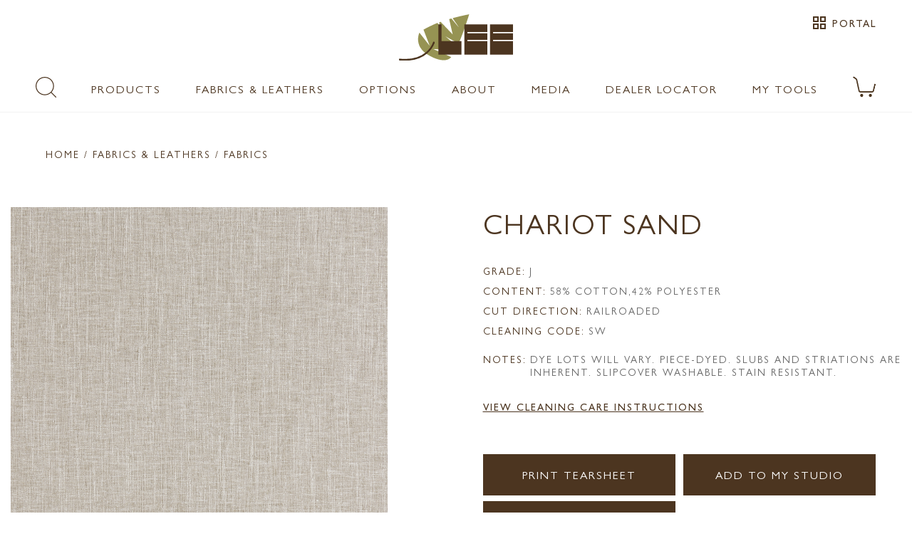

--- FILE ---
content_type: text/html; charset=utf-8
request_url: https://www.leeindustries.com/Upholstery/Detail/Fabric/Chariot-Sand/99912350
body_size: 44024
content:
<!DOCTYPE html>
<html lang="en">
<head>
    <meta charset="utf-8">
    <meta name="viewport" content="width=device-width, minimum-scale=1.0, initial-scale=1.0, user-scalable=no">
    <meta name="apple-mobile-web-app-capable" content="yes" />
    <meta name="mobile-web-app-capable" content="yes" />
    <title>Fabric Chariot Sand | Fabrics and Leathers | Lee Industries</title>
    <meta name="keywords" content="Fabrics &amp;amp; Leathers, Chariot-Sand, Furniture, Home Furnishings" />
    <meta name="description" content="Chariot-Sand Fabrics and Leathers" />
    <link rel="shortcut icon" href="/favicon-32x32.png" type="image/x-icon" />
    <link rel="icon" href="/favicon-32x32.png" />
    <link rel="stylesheet" href="https://unpkg.com/material-components-web@0.29.0/dist/material-components-web.min.css">
<script src="https://unpkg.com/material-components-web@0.29.0/dist/material-components-web.min.js"></script>

    <link href="/css/app.css?v=nrV2tVjoO_s8z3CBuRGj3cWSVXFhawgxuivTKYOSInY" rel="stylesheet">
    <link href="/css/magiczoom.css" rel="stylesheet">
    <link href="https://fonts.googleapis.com/icon?family=Material+Icons" rel="stylesheet">
    <link href="https://fonts.googleapis.com/css?family=Roboto" rel="stylesheet">
    <script src="/js/polyfills/custom-elements-es5-adapter.js"></script>
    <script src="/js/polyfills/webcomponents-bundle.js"></script>
    <script src="/js/bundles/externals.bundle.js"></script>
    <script src="/js/bundles/webcomponents.bundle.js?v=9xVsjrvuQq_W-xMAX9Q087wwLsAscqH8te8TfLFR8Cg"></script>
    
        <!-- Google Tag Manager -->
        <script>
            (function(w,d,s,l,i){w[l]=w[l]||[];w[l].push({'gtm.start':
            new Date().getTime(),event:'gtm.js'});var f=d.getElementsByTagName(s)[0],
            j=d.createElement(s),dl=l!='dataLayer'?'&l='+l:'';j.async=true;j.src=
            'https://www.googletagmanager.com/gtm.js?id='+i+dl;f.parentNode.insertBefore(j,f);
            })(window,document,'script','dataLayer','GTM-K7FRMQFL');</script>
        <!-- End Google Tag Manager -->
    
<script type="text/javascript">!function(T,l,y){var S=T.location,k="script",D="instrumentationKey",C="ingestionendpoint",I="disableExceptionTracking",E="ai.device.",b="toLowerCase",w="crossOrigin",N="POST",e="appInsightsSDK",t=y.name||"appInsights";(y.name||T[e])&&(T[e]=t);var n=T[t]||function(d){var g=!1,f=!1,m={initialize:!0,queue:[],sv:"5",version:2,config:d};function v(e,t){var n={},a="Browser";return n[E+"id"]=a[b](),n[E+"type"]=a,n["ai.operation.name"]=S&&S.pathname||"_unknown_",n["ai.internal.sdkVersion"]="javascript:snippet_"+(m.sv||m.version),{time:function(){var e=new Date;function t(e){var t=""+e;return 1===t.length&&(t="0"+t),t}return e.getUTCFullYear()+"-"+t(1+e.getUTCMonth())+"-"+t(e.getUTCDate())+"T"+t(e.getUTCHours())+":"+t(e.getUTCMinutes())+":"+t(e.getUTCSeconds())+"."+((e.getUTCMilliseconds()/1e3).toFixed(3)+"").slice(2,5)+"Z"}(),iKey:e,name:"Microsoft.ApplicationInsights."+e.replace(/-/g,"")+"."+t,sampleRate:100,tags:n,data:{baseData:{ver:2}}}}var h=d.url||y.src;if(h){function a(e){var t,n,a,i,r,o,s,c,u,p,l;g=!0,m.queue=[],f||(f=!0,t=h,s=function(){var e={},t=d.connectionString;if(t)for(var n=t.split(";"),a=0;a<n.length;a++){var i=n[a].split("=");2===i.length&&(e[i[0][b]()]=i[1])}if(!e[C]){var r=e.endpointsuffix,o=r?e.location:null;e[C]="https://"+(o?o+".":"")+"dc."+(r||"services.visualstudio.com")}return e}(),c=s[D]||d[D]||"",u=s[C],p=u?u+"/v2/track":d.endpointUrl,(l=[]).push((n="SDK LOAD Failure: Failed to load Application Insights SDK script (See stack for details)",a=t,i=p,(o=(r=v(c,"Exception")).data).baseType="ExceptionData",o.baseData.exceptions=[{typeName:"SDKLoadFailed",message:n.replace(/\./g,"-"),hasFullStack:!1,stack:n+"\nSnippet failed to load ["+a+"] -- Telemetry is disabled\nHelp Link: https://go.microsoft.com/fwlink/?linkid=2128109\nHost: "+(S&&S.pathname||"_unknown_")+"\nEndpoint: "+i,parsedStack:[]}],r)),l.push(function(e,t,n,a){var i=v(c,"Message"),r=i.data;r.baseType="MessageData";var o=r.baseData;return o.message='AI (Internal): 99 message:"'+("SDK LOAD Failure: Failed to load Application Insights SDK script (See stack for details) ("+n+")").replace(/\"/g,"")+'"',o.properties={endpoint:a},i}(0,0,t,p)),function(e,t){if(JSON){var n=T.fetch;if(n&&!y.useXhr)n(t,{method:N,body:JSON.stringify(e),mode:"cors"});else if(XMLHttpRequest){var a=new XMLHttpRequest;a.open(N,t),a.setRequestHeader("Content-type","application/json"),a.send(JSON.stringify(e))}}}(l,p))}function i(e,t){f||setTimeout(function(){!t&&m.core||a()},500)}var e=function(){var n=l.createElement(k);n.src=h;var e=y[w];return!e&&""!==e||"undefined"==n[w]||(n[w]=e),n.onload=i,n.onerror=a,n.onreadystatechange=function(e,t){"loaded"!==n.readyState&&"complete"!==n.readyState||i(0,t)},n}();y.ld<0?l.getElementsByTagName("head")[0].appendChild(e):setTimeout(function(){l.getElementsByTagName(k)[0].parentNode.appendChild(e)},y.ld||0)}try{m.cookie=l.cookie}catch(p){}function t(e){for(;e.length;)!function(t){m[t]=function(){var e=arguments;g||m.queue.push(function(){m[t].apply(m,e)})}}(e.pop())}var n="track",r="TrackPage",o="TrackEvent";t([n+"Event",n+"PageView",n+"Exception",n+"Trace",n+"DependencyData",n+"Metric",n+"PageViewPerformance","start"+r,"stop"+r,"start"+o,"stop"+o,"addTelemetryInitializer","setAuthenticatedUserContext","clearAuthenticatedUserContext","flush"]),m.SeverityLevel={Verbose:0,Information:1,Warning:2,Error:3,Critical:4};var s=(d.extensionConfig||{}).ApplicationInsightsAnalytics||{};if(!0!==d[I]&&!0!==s[I]){var c="onerror";t(["_"+c]);var u=T[c];T[c]=function(e,t,n,a,i){var r=u&&u(e,t,n,a,i);return!0!==r&&m["_"+c]({message:e,url:t,lineNumber:n,columnNumber:a,error:i}),r},d.autoExceptionInstrumented=!0}return m}(y.cfg);function a(){y.onInit&&y.onInit(n)}(T[t]=n).queue&&0===n.queue.length?(n.queue.push(a),n.trackPageView({})):a()}(window,document,{
src: "https://js.monitor.azure.com/scripts/b/ai.2.min.js", // The SDK URL Source
crossOrigin: "anonymous", 
cfg: { // Application Insights Configuration
    connectionString: 'InstrumentationKey=ec262a6b-0bb9-4c78-be33-4a7133733e0c;IngestionEndpoint=https://eastus-8.in.applicationinsights.azure.com/;LiveEndpoint=https://eastus.livediagnostics.monitor.azure.com/;ApplicationId=bfebead6-ffb7-4932-9e05-4076fe0052af'
}});</script></head>

    <!-- Google tag (gtag.js) -->
    <script async src="https://www.googletagmanager.com/gtag/js?id=G-EJH4YVG5GV"></script>
    <script>
        window.dataLayer = window.dataLayer || [];
        function gtag(){dataLayer.push(arguments);}
        gtag('js', new Date());

        gtag('config', 'G-EJH4YVG5GV');
    </script>

<body>
    
        <!-- Google Tag Manager (noscript) -->
        <noscript>
            <iframe src="https://www.googletagmanager.com/ns.html?id=GTM-K7FRMQFL"
                    height="0" width="0" style="display:none;visibility:hidden"></iframe>
        </noscript>
        <!-- End Google Tag Manager (noscript) -->
    
    <app-layout data-notification="on" data-authenticated="False">
    <app-drawer-layout home="/">
            <div class="layout-notification-bar hide " id="notification-bar">
        <div class="message" id="notification-bar-message"></div>
        <div class="action">
            <a class="hide" id="notification-bar-button" tabindex="0" role="link">LEARN MORE</a>
        </div>
        <div class="clear-button">
            <span class="material-icons pointer"  role="button" alt="close notification" tabindex="0" id="notification-bar-clear">clear</span>
        </div>
    </div>
    <script src="/js/scripts/notification-bar.js?v=1.0.1"></script>


        <app-toolbar reveal-media-width="1025">
            <div class="toggle-container">
                <div id="drawerToggle" data-toggle>
                    <div class="btn-toggle" role="button" tabindex="0" aria-label="menu toggle button">
                        <i class="material-icons">menu</i>
                        <paper-ripple class="circle" recenters></paper-ripple>
                    </div>
                </div>
                <div class="mobile-search-container-icon">
                    <img src="/images/icons/search-2.png" id="mobile-search-icon" class="mobile-search-icon" />
                </div>
            </div>
            <div class="toolbar-search-container" id="toolbar-search-container">
                <div class="mobile-search-input-container" id="mobile-search-container">
                    <md-input placeholder="SEARCH" data-search="true" id="mobile-search-input"></md-input>
                </div>
            </div>
            <div class="logo-container" id="logo-container">
                <img src="https://leeprodimage-bbgph3c9ftgfgpgc.eastus-01.azurewebsites.net/azure/medialibrary/logo.svg" class="logo-touch" data-logo>
            </div>
            <div class="actions-container" id="actions-container">
                <div>
                    <a href="/Fabric-Cart" class="fabric-cart-count">
                        <img src="/images/icons/cart.svg" class="cart-svg" />
                        <span id="fabric-cart-count-2" class="count-indicator"></span>
                    </a>
                </div>
            </div>
        </app-toolbar>
        <app-drawer enable-submenu="true">
            <app-drawer-content>
                <div class="drawer-scrollable-container">
                    <div class="drawer-toolbar">
                        <div class="toolbar-box">
                            <div class="profile-mini-box">
                                <span>Hello, Guest</span>

                            </div>
                            <i class="material-icons pointer" data-drawer-close-button>close</i>
                        </div>
                    </div>
                    <div class="drawer-items">
    <section>
    </section>
    <a class="uppercase" href="/">Home</a>
    <a class="uppercase" data-menu-id="products" title="Products" tabindex="0">Products</a>
    <a class="uppercase" data-menu-id="fabrics-leathers" title="Fabrics & Leathers" tabindex="0">Fabrics & Leathers</a>
    <a class="uppercase" data-menu-id="options" title="Options" tabindex="0">Options</a>
    <a class="uppercase" data-menu-id="about" title="About" tabindex="0">About</a>
    <a class="uppercase" data-menu-id="media" title="Media" tabindex="0">Media</a>
    <a class="uppercase" href="/Dealer/Locator">Dealer Locator</a>
    <a class="uppercase" data-menu-id="my-tools" title="My Tools" tabindex="0">My Tools</a>
    <a href="/MobileSearch">SEARCH</a>
    <hr>
        <a class="uppercase" href="/Account/SignIn?returnUrl=%2FUpholstery%2FDetail%2FFabric%2FChariot-Sand%2F99912350">Sign in</a>
</div>
                </div>
                <div class="drawer-submenu" data-drawer-submenu>
    <header>
        <div class="submenu-back" data-submenu-back-button>
            <i class="material-icons pointer">first_page</i>
            <span>BACK</span>
        </div>
        <div class="submenu-close" data-submenu-close-button>
            <i class="material-icons">close</i>
        </div>
    </header>
    <nav class="submenu-nav">
        <div data-menu="products">
            <h5>Products</h5>
            <a href="/Product/Category/SOFA-LOVESEAT" class="pure-menu-link">SOFAS AND LOVESEATS</a>
            <a href="/Product/Category/SECTIONAL" class="pure-menu-link">SECTIONALS</a>
            <a href="/Product/Category/CHAIR" class="pure-menu-link">CHAIRS &amp; CHAIR 1/2'S</a>
            <a href="/Product/Category/SWIVEL-CHAIR" class="pure-menu-link">SWIVEL &amp; GLIDER CHAIRS</a>
            <a href="/Product/Category/DESK-CHAIR" class="pure-menu-link">DESK CHAIRS</a>
            <a href="/Product/Category/RELAXOR" class="pure-menu-link">RELAXORS</a>
            <h6 class="submenu-header">SLEEPERS</h6>
            <div class="submenu-header-section">
                 <a href="/Product/Category/SLEEPER" class="pure-menu-link">VIEW ALL</a>
                 <a href="/Product/Category/LEE-SLEEPER" class="pure-menu-link">LEE SLEEPER COLLECTION</a>
                 <a href="/Product/Category/TRADITONAL-TRUNDLE-SLEEPER" class="pure-menu-link">TRADITIONAL / TRUNDLE</a>
            </div>
           
            <a href="/Product/Category/OTTOMAN-BENCH" class="pure-menu-link">OTTOMANS &amp; BENCHES</a>
            <a href="/Product/Category/CHAISE" class="pure-menu-link">CHAISES</a>
            <a href="/Product/Category/BED" class="pure-menu-link">BEDS</a>
            <a href="/Product/Category/OUTDOOR" class="pure-menu-link">OUTDOOR</a>
            <a href="/Product/Category/DINING" class="pure-menu-link">DINING</a>
            <a href="/Product/Category/BAR-STOOL" class="pure-menu-link">BAR &amp; COUNTER STOOLS</a>
            <a href="/Product/Category/MCALPINE" class="pure-menu-link">MCALPINE HOME</a>
            <a href="/Options/Pillows" class="pure-menu-link">THROW PILLOWS</a>
            <a href="/Product/Category/NEW" class="pure-menu-link">NEW STYLES</a>
            
        </div>
        <div data-menu="fabrics-leathers">
            <h5>Fabrics &amp; Leathers</h5>
            <a href="/Upholstery/Fabric-Leather" class="pure-menu-link">ALL FABRICS &amp; LEATHERS</a>
            <a href="/Upholstery/Fabric" class="pure-menu-link">ALL FABRICS</a>
            <a href="/Upholstery/Leather" class="pure-menu-link">ALL LEATHERS</a>
            <a href="/Upholstery/Uph-OutDoor" class="pure-menu-link">OUTDOOR</a>
            <a href="/Upholstery/LEE-Performers" class="pure-menu-link">LEE PERFORMERS... VIEW ALL</a>
            <a href="/Upholstery/Stain-Fade-Resistant" class="pure-menu-link">LEE PERFORMERS... STAIN &amp; FADE RESISTANT</a>
            <a href="/Upholstery/Stain-Resistant" class="pure-menu-link">LEE PERFORMERS... STAIN RESISTANT</a>
            
           
            <a href="/Upholstery/Slipcover-Washable" class="pure-menu-link">SLIPCOVER WASHABLE... VIEW ALL</a>
            <a href="/Upholstery/Slipcover-Washable-Outdoor" class="pure-menu-link">SLIPCOVER WASHABLE... OUTDOOR</a>
            <a href="/Upholstery/Slipcover-Washable-Velvet" class="pure-menu-link">SLIPCOVER WASHABLE... VELVET</a>
            <a href="/Options/Trims" class="pure-menu-link">DECORATIVE TRIMS</a>
            <a href="/Upholstery/New-Fabric-Leather" class="pure-menu-link">NEW FABRICS &amp; LEATHERS</a>
        </div>
        <div data-menu="options">
            <h5>Options</h5>
            <a href="https://leeprodimage-bbgph3c9ftgfgpgc.eastus-01.azurewebsites.net/azure/documents/Form_TailorMadeBEDS.pdf" target="_blank">TAILOR MADE BEDS<br />HOW IT WORKS</a>
            <a href="/Product/TailorMade">TAILOR MADE BEDS<br />VISUAL EXAMPLES</a>
            <a href="https://leeprodimage-bbgph3c9ftgfgpgc.eastus-01.azurewebsites.net/azure/documents/Form_TailorMadeOTTS.pdf" target="_blank">TAILOR MADE OTTOMANS<br />HOW IT WORKS</a>
            <a href="/Options/Threads" class="pure-menu-link">THREADS</a>
            <a href="/Options/Casters" class="pure-menu-link">CASTERS</a>
            <a href="/Options/Cushions" class="pure-menu-link">CUSHIONS</a>
            <a href="/Options/Trims" class="pure-menu-link">DECORATIVE TRIMS</a>
            <a href="/Options/Finishes" class="pure-menu-link">FINISHES</a>
            <a href="/Options/Zippers" class="pure-menu-link">JUMBO ZIPPERS</a>
            <a href="/Options/Nail-Banded-Bases" class="pure-menu-link">NAIL BANDED BASES</a>
            <a href="/Options/Nail-Heads" class="pure-menu-link">NAIL HEADS</a>
            <a href="https://leeprodimage-bbgph3c9ftgfgpgc.eastus-01.azurewebsites.net/azure/options/outdoors-options.pdf" target="_blank" class="pure-menu-link">OUTDOOR</a>
            <a href="/Options/Skirts" class="pure-menu-link">SKIRTS</a>
            <a href="/Options/Pillows" class="pure-menu-link">THROW PILLOWS</a>
            <a href="/Options/Welts" class="pure-menu-link">WELT &amp; SEAM OPTIONS</a>
        </div>
        <div data-menu="about">
            <h5>About</h5>
            <a class="pure-menu-link" href="/About/Our-History">OUR HERITAGE</a>
            <a class="pure-menu-link" href="/About/Our-People">OUR PEOPLE</a>
            <a class="pure-menu-link" href="/About/Our-Community">OUR COMMUNITY</a>
            <a class="pure-menu-link" href="/About/Made-In-USA">BUILT IN THE USA</a>
            <a class="pure-menu-link" href="/About/NaturalLee-Story">SUSTAINABILITY</a>
             <a class="pure-menu-link" href="/About/Sustainability-Questions">SUSTAINABILITY QUESTIONS</a>
            <a class="pure-menu-link" href="/About/Whats-Inside">WHAT'S INSIDE</a>
            <a class="pure-menu-link" href="/About/Environmental-Partners">ENVIRONMENTAL PARTNERS</a>
            <a class="pure-menu-link" href="/About/Fabric-Care">FABRIC CARE</a>
            <a class="pure-menu-link" href="/About/Leather-Care">LEATHER CARE</a>
            <a class="pure-menu-link" href="/About/SlipCover-Care">SLIPCOVER CARE</a>
            <a class="pure-menu-link" href="/About/Outdoor-Care">OUTDOOR CARE</a>
            <a class="pure-menu-link" href="/About/Cushion-Care">CUSHION CARE</a>
           
            <a class="pure-menu-link" href="/About/FAQs">FAQs</a>
        </div>
        <div data-menu="media">
             <a href="/LifeStyle">LIFESTYLE IMAGES</a>
             <a href="/National-Ads">NATIONAL ADS</a>
             <a href="/Videos">VIDEOS</a>
        </div>
        <div data-menu="my-tools">
            <h5>My Tools</h5>
            <a href="/Studio" class="pure-menu-link">My Studio</a>
            <a class="pure-menu-link" href="/Fabric-Cart">Fabric Cart</a>
        </div>
    </nav>
</div>

            </app-drawer-content>
        </app-drawer>
        <app-header>
                <div class="role-authenticated">
                    <a class="role-authenticated-link" href="/Account/SignIn?returnUrl=%2FUpholstery%2FDetail%2FFabric%2FChariot-Sand%2F99912350">
                        <span class="material-icons role-authenticated-icon">grid_view</span>
                        <span class="role-authenticated-link-label">Portal</span>
                    </a>
                </div>

            <div class="logo-container">
                <a href="/"><img src="https://leeprodimage-bbgph3c9ftgfgpgc.eastus-01.azurewebsites.net/azure/medialibrary/logo.svg" class="logo"></a>
            </div>
            <div class="nav-side-logo">
                <a href="/"><img src="https://leeprodimage-bbgph3c9ftgfgpgc.eastus-01.azurewebsites.net/azure/medialibrary/logo.svg" class="nav-logo"></a>
            </div>
            <div class="nav-side-portal">
            </div>
            <nav class="main-nav">
                <div class="nav-bar" id="main-nav-bar">
                    <div>
                        <img src="/images/icons/search.png" class="pointer" id="main-search-icon" />
                    </div>
                    <div class="anchor-menu">
                        <a>Products</a>
                        <div class="ui-mega-dropdown width-menu">
                            <div class="flex-box menu">
                                <div>
                                    <ul class="dropdown-menu-list">
                                        <li class="pure-menu-item"><a href="/Product/Category/SOFA-LOVESEAT" class="pure-menu-link">SOFAS AND LOVESEATS</a></li>
                                        <li class="pure-menu-item"><a href="/Product/Category/SECTIONAL" class="pure-menu-link">SECTIONALS</a></li>
                                        <li class="pure-menu-item"><a href="/Product/Category/CHAIR" class="pure-menu-link">CHAIRS &amp; CHAIR 1/2'S</a></li>
                                        <li class="pure-menu-item"><a href="/Product/Category/SWIVEL-CHAIR" class="pure-menu-link">SWIVEL &amp; GLIDER CHAIRS</a></li>
                                        <li class="pure-menu-item"><a href="/Product/Category/DESK-CHAIR" class="pure-menu-link">DESK CHAIRS</a></li>
                                        <li class="pure-menu-item"><a href="/Product/Category/RELAXOR" class="pure-menu-link">RELAXORS</a></li>
                                    </ul>
                                    <h5>SLEEPERS</h5>
                                    <ul class="dropdown-menu-list sub">
                                        <li class="pure-menu-item"><a href="/Product/Category/SLEEPER" class="pure-menu-link">VIEW ALL</a></li>
                                        <li class="pure-menu-item"><a href="/Product/Category/LEE-SLEEPER" class="pure-menu-link">LEE SLEEPER COLLECTION</a></li>
                                        <li class="pure-menu-item"><a href="/Product/Category/TRADITONAL-TRUNDLE-SLEEPER" class="pure-menu-link">TRADITIONAL / TRUNDLE</a></li>
                                    </ul>
                                </div>
                                <div>
                                    <ul class="dropdown-menu-list">
                                        <li class="pure-menu-item"><a href="/Product/Category/OTTOMAN-BENCH" class="pure-menu-link">OTTOMANS &amp; BENCHES</a></li>
                                        <li class="pure-menu-item"><a href="/Product/Category/CHAISE" class="pure-menu-link">CHAISES</a></li>
                                        <li class="pure-menu-item"><a href="/Product/Category/BED" class="pure-menu-link">BEDS</a></li>
                                        <li class="pure-menu-item"><a href="/Product/Category/OUTDOOR" class="pure-menu-link">OUTDOOR</a></li>
                                        <li class="pure-menu-item"><a href="/Product/Category/DINING" class="pure-menu-link">DINING</a></li>
                                        <li class="pure-menu-item"><a href="/Product/Category/BAR-STOOL" class="pure-menu-link">BAR &amp; COUNTER STOOLS</a></li>
                                        <li class="pure-menu-item"><a href="/Product/Category/MCALPINE" class="pure-menu-link">MCALPINE HOME</a></li>
                                        <li class="pure-menu-item"><a href="/Options/Pillows" class="pure-menu-link">THROW PILLOWS</a></li>
                                        <li class="pure-menu-item"><a href="/Product/Category/NEW" class="pure-menu-link">NEW STYLES</a></li>
                                    </ul>
                                </div>
                            </div>
                        </div>
                    </div>
                    <div class="anchor-menu">
                        <a>Fabrics & Leathers</a>
                         <div class="ui-mega-dropdown width-menu">
                             <div class="flex-box menu">
                                 <div>
                                     <ul class="dropdown-menu-list">
                                         <li class="pure-menu-item"><a href="/Upholstery/Fabric-Leather" class="pure-menu-link">ALL FABRICS &amp; LEATHERS</a></li>
                                         <li class="pure-menu-item"><a href="/Upholstery/Fabric" class="pure-menu-link">ALL FABRICS</a></li>
                                         <li class="pure-menu-item"><a href="/Upholstery/Leather" class="pure-menu-link">ALL LEATHERS</a></li>
                                         <li class="pure-menu-item"><a href="/Upholstery/Uph-OutDoor" class="pure-menu-link">OUTDOOR</a></li>
                                    </ul>
                                     <h5>LEE PERFORMERS</h5>
                                     <ul class="dropdown-menu-list sub">
                                        <li class="pure-menu-item"><a href="/Upholstery/LEE-Performers" class="pure-menu-link">VIEW ALL</a></li>
                                        <li class="pure-menu-item"><a href="/Upholstery/Stain-Fade-Resistant" class="pure-menu-link">STAIN &amp; FADE RESISTANT</a></li>
                                        <li class="pure-menu-item"><a href="/Upholstery/Stain-Resistant" class="pure-menu-link">STAIN RESISTANT</a></li>
                                     </ul>
                                 </div>
                                 <div>
                                    
                                     <h5 class="margin-top-2">SLIPCOVER WASHABLE</h5>
                                     <ul class="dropdown-menu-list sub">
                                        <li class="pure-menu-item"><a href="/Upholstery/Slipcover-Washable" class="pure-menu-link">VIEW ALL</a></li>
                                        <li class="pure-menu-item"><a href="/Upholstery/Slipcover-Washable-Outdoor" class="pure-menu-link">OUTDOOR</a></li>
                                        <li class="pure-menu-item"><a href="/Upholstery/Slipcover-Washable-Velvet" class="pure-menu-link">VELVET</a></li>
                                    </ul>
                                    <br/>
                                    <ul class="dropdown-menu-list">
                                        <li class="pure-menu-item"><a href="/Options/Trims" class="pure-menu-link">DECORATIVE TRIMS</a></li>
                                        <li class="pure-menu-item"><a href="/Upholstery/New-Fabric-Leather">NEW FABRICS &amp; LEATHERS</a></li>
                                    </ul>
                                </div>
                             </div>
                         </div>
                    </div>
                    <div class="anchor-menu">
                        <a>Options</a>
                        <div class="ui-mega-dropdown width-menu">
                            <div class="flex-box menu">
                                <div>
                                    <h5 class="top">TAILOR MADE PROGRAMS</h5>
                                    <ul class="dropdown-menu-list sub">
                                        <li><a href="https://leeprodimage-bbgph3c9ftgfgpgc.eastus-01.azurewebsites.net/azure/documents/Form_TailorMadeBEDS.pdf" target="_blank">TAILOR MADE BEDS<br />HOW IT WORKS</a></li>
                                        <li><a href="/Product/TailorMade">TAILOR MADE BEDS<br />VISUAL EXAMPLES</a></li>
                                        <li><a href="https://leeprodimage-bbgph3c9ftgfgpgc.eastus-01.azurewebsites.net/azure/documents/Form_TailorMadeOTTS.pdf" target="_blank">TAILOR MADE OTTOMANS<br />HOW IT WORKS</a></li>
                                    </ul>
                                    <ul class="dropdown-menu-list menu-margin">
                                        <li class="pure-menu-item"><a href="/Options/Threads" class="pure-menu-link">THREADS</a></li>
                                        <li class="pure-menu-item"><a href="/Options/Casters" class="pure-menu-link">CASTERS</a></li>
                                        <li class="pure-menu-item"><a href="/Options/Cushions" class="pure-menu-link">CUSHIONS</a></li>
                                    </ul>
                                </div>
                                <div>
                                    <ul class="dropdown-menu-list">
                                        <li class="pure-menu-item"><a href="/Options/Trims" class="pure-menu-link">DECORATIVE TRIMS</a></li>
                                        <li class="pure-menu-item"><a href="/Options/Finishes" class="pure-menu-link">FINISHES</a></li>
                                        <li class="pure-menu-item"><a href="/Options/Nail-Banded-Bases" class="pure-menu-link">NAIL BANDED BASES</a></li>
                                        <li class="pure-menu-item"><a href="/Options/Nail-Heads"  class="pure-menu-link">NAIL HEADS</a></li>
                                        <li class="pure-menu-item"><a href="https://leeprodimage-bbgph3c9ftgfgpgc.eastus-01.azurewebsites.net/azure/options/outdoors-options.pdf" target="_blank"  class="pure-menu-link">OUTDOOR</a></li>
                                        <li class="pure-menu-item"><a href="/Options/Skirts"  class="pure-menu-link">SKIRTS</a></li>
                                        <li class="pure-menu-item"><a href="/Options/Pillows"  class="pure-menu-link">THROW PILLOWS</a></li>
                                        <li class="pure-menu-item"><a href="/Options/Welts"  class="pure-menu-link">WELT &amp; SEAM OPTIONS</a></li>
                                    </ul>
                                </div>
                            </div>
                        </div>
                    </div>
                    <div class="anchor-menu">
                        <a>About</a>
                        <div class="ui-mega-dropdown width-menu">
                            <ul class="dropdown-menu-list flex">
                                <li class="pure-menu-item"><a class="pure-menu-link" href="/About/Our-History">OUR HERITAGE</a></li>
                                <li class="pure-menu-item"><a class="pure-menu-link" href="/About/NaturalLee-Story">SUSTAINABILITY</a></li>
                                <li class="pure-menu-item"><a class="pure-menu-link" href="/About/Our-People">OUR PEOPLE</a></li>
                                <li class="pure-menu-item"><a class="pure-menu-link" href="/About/Sustainability-Questions">SUSTAINABILITY QUESTIONS</a></li>
                                
                                <li class="pure-menu-item"><a class="pure-menu-link" href="/About/Our-Community">OUR COMMUNITY</a></li>
                                <li class="pure-menu-item"><a class="pure-menu-link" href="/About/Made-In-USA">BUILT IN THE USA</a></li>
                               
                               
                                <li class="pure-menu-item"><a class="pure-menu-link" href="/About/Environmental-Partners">ENVIRONMENTAL PARTNERS</a></li>
                                <li class="pure-menu-item"><a class="pure-menu-link" href="/About/Whats-Inside">WHAT'S INSIDE</a></li>
                                <li class="pure-menu-item"><a class="pure-menu-link" href="/About/Fabric-Care">FABRIC CARE</a></li>
                                <li class="pure-menu-item"><a class="pure-menu-link" href="/About/Slipcover-Care">SLIPCOVER CARE</a></li>
                                <li class="pure-menu-item"><a class="pure-menu-link" href="/About/Leather-Care">LEATHER CARE</a></li>
                                <li class="pure-menu-item"><a class="pure-menu-link" href="/About/Outdoor-Care">OUTDOOR CARE</a></li>
                                <li class="pure-menu-item"><a class="pure-menu-link" href="/About/Cushion-Care">CUSHION CARE</a></li>
                                <li class="pure-menu-item"><a class="pure-menu-link" href="/About/FAQs">FAQs</a></li>
                            </ul>
                        </div>
                    </div>
                    <div class="anchor-menu">
                        <a>Media</a>
                        <div class="ui-mega-dropdown">
                            <div class="menu-row">
                                <a href="/LifeStyle">Lifestyle Images</a>
                            </div>
                            <div class="menu-row">
                                <a href="/National-Ads">National Ads</a>
                            </div>
                            <div>
                                <a class="pure-menu-link" href="/Videos">VIDEOS</a>
                            </div>
                        </div>
                    </div>
                    <div>
                        <a href="/Dealer/Locator">Dealer Locator</a>
                    </div>

                        <div class="anchor-menu">
                            <a>My Tools</a>
                            <div class="ui-mega-dropdown">
                                <div class="menu-row">
                                    <a href="/Account/SignIn?returnUrl=%2FUpholstery%2FDetail%2FFabric%2FChariot-Sand%2F99912350">My Studio</a>
                                </div>
                                <div class="menu-row">
                                    <a href="/Fabric-Cart">Fabric Cart</a>
                                </div>
                                <div class="menu-row">
                                    <a href="/Account/SignIn?returnUrl=%2FUpholstery%2FDetail%2FFabric%2FChariot-Sand%2F99912350">Sign in</a>
                                </div>
                            </div>
                        </div>
                    <div>
                        <a href="/Fabric-Cart" class="fabric-cart-count">
                            <img src="/images/icons/cart.svg" class="cart-svg" />
                            <span id="fabric-cart-count" class="count-indicator"></span>
                        </a>
                    </div>
                </div>
                <div class="search-bar" id="main-search-bar">
                    <div class="search-container-icon">
                        <img src="/images/icons/search.png" id="search-bar-search-icon" class="pointer" />
                    </div>
                    <md-input placeholder="SEARCH" data-search="true" id="main-search-input"></md-input>
                    <i class="material-icons search-container-clear" id="main-search-clear-icon">clear</i>
                </div>
            </nav>
        </app-header>
    </app-drawer-layout>
</app-layout>
    <script src="/js/dist/magiczoom.js"></script>
<script src="/js/dist/download.js"></script>
<main class="flush">
    <hr class="header-break" />
    <div class="gallery-box detail">
        <div class="product-link">
            <a class="product-link" href="/">Home</a> / Fabrics & Leathers / <a class="product-link" href="/Upholstery/Fabric">Fabrics</a>
        </div>
    </div>
    <h2 class="show-for-small margin-left">Chariot Sand</h2>
    <grid-row>
        <grid-columns class="default-12">
            <shopping-item>
                <item-images>
                    <div class="m-image">

                        <magic-zoom hint-duration="5000" disable-touch="true"
                                    class="main-image"
                                    src="https://leeprodimage-bbgph3c9ftgfgpgc.eastus-01.azurewebsites.net/azure/fabric-leather/hires/ChariotSand.jpg"
                                    zoom-src="https://leeprodimage-bbgph3c9ftgfgpgc.eastus-01.azurewebsites.net/azure/fabric-leather/hires/ChariotSand.jpg">

                        </magic-zoom>
                    </div>
                </item-images>
                <item-detail>
                    <h2 class="hide-for-small">Chariot Sand</h2>
                    <div class="detail-info-grid">
                        <div class="row full-width">
                            <div>
                                <div class="column-key">GRADE:</div>
                                <div class="column-value">J</div>
                            </div>
                        </div>
                        <div class="row full-width">
                            <div>
                                <div class="column-key">CONTENT:</div>
                                <div class="column-value">58% COTTON,42% POLYESTER</div>
                            </div>
                        </div>
                        <div class="row full-width">
                            <div>
                                <div class="column-key">CUT DIRECTION:</div>
                                <div class="column-value">RAILROADED</div>
                            </div>
                        </div>
                        <div class="row full-width">
                            <div>
                                <div class="column-key">CLEANING CODE:</div>
                                <div class="column-value">SW</div>
                            </div>
                        </div>
                        <div class="row full-width">
                            <div class="row-fabric-notes">
                                <div class="column-key">NOTES:</div>
                                <div class="column-value">DYE LOTS WILL VARY. PIECE-DYED. SLUBS AND STRIATIONS ARE INHERENT. SLIPCOVER WASHABLE. STAIN RESISTANT.</div>
                            </div>
                        </div>
                            <a class="cleaning-care-link" href="https://fibreguard.com/how-to-clean" target="_blank">View Cleaning Care Instructions</a>
                    </div>

                    <div class="action-buttons fabrics">
                        <a href="/Upholstery/Tearsheet/Fabric/Chariot-Sand/99912350" target="_blank" class="ui-button primary large-2" id="btnPrintTearsheet">Print Tearsheet</a>
                        <button class="ui-button primary large-2" id="btnMyStudio">Add to my Studio</button>
                            <button class="ui-button primary large-2" id="btnAddToCart" data-id="99912350" data-name="Chariot Sand" data-image="ChariotSand.jpg">Add to Sample Cart</button>
                    </div>
                    <div class="actions">
                        <a target="_blank" href="https://leeprodimage-bbgph3c9ftgfgpgc.eastus-01.azurewebsites.net/azure/fabric-leather/hires/ChariotSand.jpg">High Resolution Image</a>
                        <a href="/Dealer/Locator">FIND A RETAILER</a>
                                 <a href="/MicrosoftIdentity/Account/SignIn">Sign in to View Availability</a>
                    </div>
                    <div class="social">
                        <div class="social-flex">
                            <div class="social-label">SHARE:</div>
                            <div class="item-social-icons">
                                <a href="https://www.instagram.com/leeindustries" title="instagram" aria-label="instagram">
                                    <i class="icon-social-media-instagram"></i>
                                </a>
                                <a href="https://www.youtube.com/user/leeindustriesinc" title="youtube" aria-label="youtube">
                                    <i class="icon-social-media-youtube"></i>
                                </a>
                                <a href="https://www.facebook.com/LeeIndustriesInc" title=facebook aria-label="facebook">
                                    <i class="icon-social-media-facebook"></i>
                                </a>
                                <a href="https://www.pinterest.com/leeindustries" title="pinterest" aria-label="pinterest">
                                    <i class="icon-social-media-pinterest"></i>
                                </a>
                            </div>
                        </div>
                    </div>
                </item-detail>
            </shopping-item>
        </grid-columns>
    </grid-row>
</main>
<link href="/css/kendo/lee.css" rel="stylesheet">

<div id="react_0HNIU772RHCA2"></div>


<script src="/js/scripts/upholstery-detail.js"></script>
    <footer>
    <hr>
    <grid-row class="wide">
        <grid-columns class="default-12">
            <div class="footer-box">
                <div>
                    <a href="/Contact">Contact Us</a>
                    <a>1.828.464.8318</a>
                </div>
                <div>
                    <a href="/Careers">Careers at LEE</a>
                    <a href="/Dealer/Locator">Dealer Locator</a>
                    <a href="/Media">MEDIA</a>
                </div>
                <div>
                    <a href="/About/NaturalLee-Story">Sustainability</a>
                    <a href="/Terms">TERMS OF USE</a>
                    <a href="/Privacy">PRIVACY POLICY</a>
                </div>
                <div>
                    <div class="item-social-icons">
                        <a href="https://www.instagram.com/leeindustries" title="instagram" aria-label="instagram">
                            <i class="icon-social-media-instagram"></i>
                        </a>
                        <a href="https://www.youtube.com/user/leeindustriesinc" title="youtube" aria-label="youtube">
                            <i class="icon-social-media-youtube"></i>
                        </a>
                        <a href="https://www.facebook.com/LeeIndustriesInc" title=facebook aria-label="facebook">
                            <i class="icon-social-media-facebook"></i>
                        </a>
                        <a href="https://www.pinterest.com/leeindustries" title="pinterest" aria-label="pinterest">
                            <i class="icon-social-media-pinterest"></i>
                        </a>
                    </div>
                    <div class="copyright">
                        @Copyright 2026 Lee Industries
                    </div>
                </div>
            </div>
        </grid-columns>
    </grid-row>
</footer>
    <paper-toast always-on-top="true"></paper-toast>
    <script src="/js/dist/service.dist.js"></script>
    <script src="/js/dist/services.js"></script>
    <script src="/js/dist/cache.js"></script>
    <script src="/js/scripts/layout.js?v=C28vUhTM6QNdNgHi-FUYRB_xtQ1N3YBjVqx1DNIshkI"></script>
    <script src="/js/scripts/fabric-cart-counter.js?v=qfoYbJ8ckkHCC-ybJtM5pYIjzyv7iBVsibyyhE1KtUo"></script>
    <script type="text/javascript" src="https://cdn.jsdelivr.net/npm/lozad/dist/lozad.min.js"></script>
    <script src="/js/dist/sortable.min.js"></script>
    <script src="/js/bundles/react.bundle.js?v=pyCtzIcv0i1NK7PKiq9cav04x2RSAA0A_x1-vDpJjX0"></script>
    <script>console.log("[.NET]", "", "\nCall stack: Error\n   at MockConsole.prototype._handleCall (React.Core.Resources.shims.js:25:3)\n   at FabricCartComponent.prototype.render (react.bundle.js:101842:5)\n   at processChild (react.bundle.js:142377:5)\n   at resolve (react.bundle.js:142203:5)\n   at render (react.bundle.js:142678:7)\n   at read (react.bundle.js:142616:11)\n   at renderToString (react.bundle.js:143231:5)\n   at Global code (Script Document [58]:1:1)");ReactDOM.hydrate(React.createElement(Components.AddToPortfolioComponent, {"fabrics":[],"folders":[],"folderModel":{"id":0,"folderId":"4ae8c963-5bf4-4c77-92fc-3874e50a0942","folderName":"","email":"","username":"","createdDate":"2026-01-28T21:58:57.1467505+00:00","createdDateString":"01/28/2026 21:58:57","lastActivityDate":"2026-01-28T21:58:57.1467529+00:00","lastActivityDateString":"01/28/2026 21:58:57","notes":"","count":0},"folderItemModel":{"id":0,"folderItemId":"dd673a47-baa3-4249-b314-b3a3c7011e4c","folderId":null,"email":"","sku":"0000-00","image":"NULL.jpg","description":"NULL","dimensions":"W 0 D 0 H 0","fabric":"ChariotSand.jpg","fabricName":"Chariot Sand","fabricId":99912350,"fabricGrade":"J","userNotes":"","createdDate":"2026-01-28T21:58:57.1465711+00:00","createdDateString":"01/28/2026 21:58:57","lastActivityDate":"2026-01-28T21:58:57.1465783+00:00","lastActivityDateString":"01/28/2026 21:58:57","displayOrder":-1,"displayIndex":-1},"products":[],"type":"FABRIC","baseFabricImageUrl":"https://leeprodimage-bbgph3c9ftgfgpgc.eastus-01.azurewebsites.net/azure/fabric-leather/thumbnail","baseProductImageUrl":"https://leeprodimage-bbgph3c9ftgfgpgc.eastus-01.azurewebsites.net/azure/product/thumbnail","authenticated":false,"upc":false,"upcCode":"","returnUrl":"/Upholstery/Detail/Fabric/Chariot-Sand/99912350"}), document.getElementById("react_0HNIU772RHCA2"));
</script>
    
        <!--PLUNK-->
        <script>
            var plunkConfig = {
                appId: "a929829591127",
                accountId: "a929829591127"
            };
        </script>
        <script src="https://s3.amazonaws.com/plunk.io/v4/js/plunk.tracker.io.js"></script>
    
</body>
</html>


--- FILE ---
content_type: application/javascript
request_url: https://www.leeindustries.com/js/scripts/upholstery-detail.js
body_size: 1230
content:
(() => {

   
    var TEARSHEET_BTN = null;
    var MYSTUDIO_BTN = null;
    var CART_BTN=null;
    var TOAST=null;
    onInit = () => {
        TEARSHEET_BTN = document.querySelector('#btnPrintTearsheet');
        MYSTUDIO_BTN = document.querySelector('#btnMyStudio');
        CART_BTN=document.querySelector('#btnAddToCart');
        TOAST=document.querySelector('paper-toast');
        MYSTUDIO_BTN.addEventListener('click', onMyStudioClick);
        CART_BTN.addEventListener('click',onAddCartClick);

    }

    onMyStudioClick = (evt) => {
        const event = new CustomEvent("add-to-portfolio-dialog", { detail: 'My Studio button clicked.' });
        document.dispatchEvent(event);
    }

    onAddCartClick = (evt) => {
        var target=evt.target;
        var fabricId = target.dataset.id;
        var name = target.dataset.name;
        var image = target.dataset.image;
        let item = { fabricId, name, image };
        const event = new CustomEvent("post-fabric-cart-item", { detail: item });
        document.dispatchEvent(event);
        TOAST.show(name + ' has been added to your fabric cart');
    }


    document.addEventListener('DOMContentLoaded', onInit);

})();
